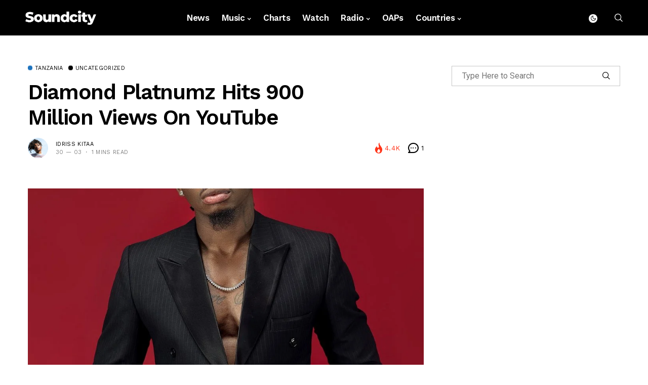

--- FILE ---
content_type: text/html; charset=utf-8
request_url: https://www.google.com/recaptcha/api2/aframe
body_size: 267
content:
<!DOCTYPE HTML><html><head><meta http-equiv="content-type" content="text/html; charset=UTF-8"></head><body><script nonce="qLQzcS4d36CpYaK0R7adFA">/** Anti-fraud and anti-abuse applications only. See google.com/recaptcha */ try{var clients={'sodar':'https://pagead2.googlesyndication.com/pagead/sodar?'};window.addEventListener("message",function(a){try{if(a.source===window.parent){var b=JSON.parse(a.data);var c=clients[b['id']];if(c){var d=document.createElement('img');d.src=c+b['params']+'&rc='+(localStorage.getItem("rc::a")?sessionStorage.getItem("rc::b"):"");window.document.body.appendChild(d);sessionStorage.setItem("rc::e",parseInt(sessionStorage.getItem("rc::e")||0)+1);localStorage.setItem("rc::h",'1768651505576');}}}catch(b){}});window.parent.postMessage("_grecaptcha_ready", "*");}catch(b){}</script></body></html>